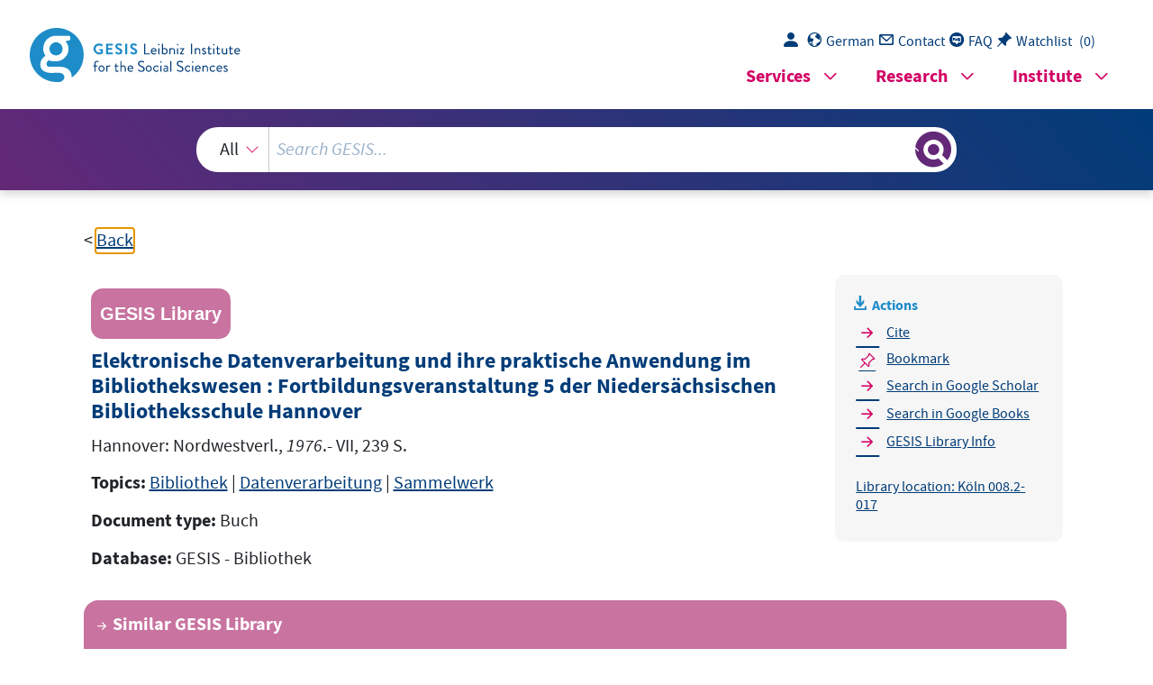

--- FILE ---
content_type: text/html; charset=UTF-8
request_url: https://search.gesis.org/services/get_stella_recommendation.php?doc_id=gesis-bib-4939&click_path=gesis-bib-4939&hostType=prod
body_size: 1917
content:
{"hits":{"total":{"value":10,"relation":"eq"},"hits":[{"_index":"gesis-28-01-2026-02-01-08","_id":"gesis-bib-140413","_version":1,"_seq_no":22030,"_primary_term":1,"found":true,"_source":{"abstract":"http:\/\/d-nb.info\/1028834160\/04","coredoctypelitadd":["Sammelwerk"],"coreEditor":["Keller, Stefan Andreas","Schneider, Ren\u00e9","Volk, Benno"],"coreIsbn":"9783110312706","coreLanguage":["Deutsch (DE)"],"corePublisher":"de Gruyter Saur","coreSseries":"(Bibliotheks- und Informationspraxis ; Bd. 55)","database":"GESIS - Bibliothek","data_source":"GESIS-BIB","date":"2014","date_recency":"2014","document_type":"Buch","fulltext":0,"gesis_own":1,"library_location":["K\u00f6ln 090-249"],"person":["Keller, Stefan Andreas","Schneider, Ren\u00e9","Volk, Benno"],"person_sort":"KellerSchneiderVolk","publisher":"GESIS","source":"Berlin: de Gruyter Saur, 2014.- 283 S., Ill., graph. Darst.","subtype":"book","title":"Wissensorganisation und -repr\u00e4sentation mit digitalen Technologien","type":"gesis_bib","id":"gesis-bib-140413","index_source":"GESIS-BIB"},"system_type":"BASE","doc_rank":1,"rid":16007553},{"_index":"gesis-28-01-2026-02-01-08","_id":"gesis-bib-4513","found":false,"system_type":"EXP","doc_rank":2,"rid":16007553},{"_index":"gesis-28-01-2026-02-01-08","_id":"gesis-bib-85898","_version":1,"_seq_no":15640,"_primary_term":1,"found":true,"_source":{"coreAuthor":["Scheffler, Hartmut"],"coredoctypelitadd":["Monographie"],"coreLanguage":["Deutsch (DE)"],"coreSatit":"F\u00fcnfzig Jahre nach Weinheim, 2002","database":"GESIS - Bibliothek","data_source":"GESIS-BIB","document_type":"Sammelwerksbeitrag","fulltext":0,"gesis_own":1,"library_location":["K\u00f6ln 050-093\/001"],"person":["Scheffler, Hartmut"],"person_sort":"Scheffler","publisher":"GESIS","source":"In: F\u00fcnfzig Jahre nach Weinheim, 2002","subtype":"in_proceedings","title":"Computerisierung der Datenerhebung. Ein problemorientierter \u00dcberblick und R\u00fcckblick \u00fcber die verschiedenen M\u00f6glichkeiten der Technisierung und Computerisierung der Datenerhebung","topic":["Handbuch","Soziologie","Sammelwerksbeitrag","Nachschlagewerk"],"type":"gesis_bib","id":"gesis-bib-85898","index_source":"GESIS-BIB"},"system_type":"BASE","doc_rank":3,"rid":16007553},{"_index":"gesis-28-01-2026-02-01-08","_id":"gesis-bib-88322","_version":1,"_seq_no":15721,"_primary_term":1,"found":true,"_source":{"coreAuthor":["Chaping, Ned"],"coredoctypelitadd":["Monographie"],"coreLanguage":["Deutsch (DE)"],"corePublisher":"Oldenbourg","database":"GESIS - Bibliothek","data_source":"GESIS-BIB","date":"1962","date_recency":"1962","document_type":"Buch","fulltext":0,"gesis_own":1,"library_location":["K\u00f6ln 009-004"],"person":["Chaping, Ned"],"person_sort":"Chaping","publisher":"GESIS","source":"Wien u.a.: Oldenbourg, 1962","subtype":"book","title":"Einf\u00fchrung in die elektronische Datenverarbeitung","topic":["EDV"],"type":"gesis_bib","id":"gesis-bib-88322","index_source":"GESIS-BIB"},"system_type":"EXP","doc_rank":4,"rid":16007553},{"_index":"gesis-28-01-2026-02-01-08","_id":"gesis-bib-24398","_version":1,"_seq_no":3329,"_primary_term":1,"found":true,"_source":{"coreAuthor":["Roth, Volker","Bo\u00df, Christian"],"coredoctypelitadd":["Monographie"],"coreJournalTitle":"Mitteilungen aus der Arbeitsmarkt- und Berufsforschung","coreLanguage":["Deutsch (DE)"],"database":"GESIS - Bibliothek","data_source":"GESIS-BIB","document_type":"Zeitschriftenaufsatz","fulltext":0,"gesis_own":1,"library_location":["K\u00f6ln Zeitschriftenaufsatz"],"person":["Roth, Volker","Bo\u00df, Christian"],"person_sort":"RothBo\u00df","publisher":"GESIS","source":"In: Mitteilungen aus der Arbeitsmarkt- und Berufsforschung, Jg. 23, 1990, Nr. 2, S. 300-312.","subtype":"journal_article","title":"Wandel und Zukunft der Datenverarbeitung und ihres Berufsfeldes","topic":["Zeitschriftenartikel"],"type":"gesis_bib","id":"gesis-bib-24398","index_source":"GESIS-BIB"},"system_type":"BASE","doc_rank":5,"rid":16007553},{"_index":"gesis-28-01-2026-02-01-08","_id":"gesis-bib-2177","found":false,"system_type":"EXP","doc_rank":6,"rid":16007553},{"_index":"gesis-28-01-2026-02-01-08","_id":"gesis-bib-80066","_version":1,"_seq_no":14641,"_primary_term":1,"found":true,"_source":{"coreAuthor":["Hennings, Ralf-Dirk"],"coredoctypelitadd":["Monographie"],"coreLanguage":["Deutsch (DE)"],"coreSatit":"Informations- und Wissensverarbeitung in den Sozialwissenschaften, 1994","database":"GESIS - Bibliothek","data_source":"GESIS-BIB","document_type":"Sammelwerksbeitrag","fulltext":0,"gesis_own":1,"library_location":["K\u00f6ln 008-464"],"person":["Hennings, Ralf-Dirk"],"person_sort":"Hennings","publisher":"GESIS","source":"In: Informations- und Wissensverarbeitung in den Sozialwissenschaften, 1994","subtype":"in_proceedings","title":"Neue Dimensionen des Wissens: Wissensverarbeitung f\u00fcr die Sozial- und Geisteswissenschaften?","topic":["Sammelwerksbeitrag","Datenschutz","Datendokumentation"],"type":"gesis_bib","id":"gesis-bib-80066","index_source":"GESIS-BIB"},"system_type":"BASE","doc_rank":7,"rid":16007553},{"_index":"gesis-28-01-2026-02-01-08","_id":"gesis-bib-24711","_version":1,"_seq_no":3523,"_primary_term":1,"found":true,"_source":{"coreAuthor":["Schuhb\u00f6ck, Hans P."],"coredoctypelitadd":["Monographie"],"coreJournalTitle":"Nachrichten f\u00fcr Dokumentation","coreLanguage":["Deutsch (DE)"],"database":"GESIS - Bibliothek","data_source":"GESIS-BIB","document_type":"Zeitschriftenaufsatz","fulltext":0,"gesis_own":1,"library_location":["K\u00f6ln Zeitschriftenaufsatz"],"person":["Schuhb\u00f6ck, Hans P."],"person_sort":"Schuhb\u00f6ck","publisher":"GESIS","source":"In: Nachrichten f\u00fcr Dokumentation, Jg. 42, 1991, Nr. 1, S. 17-26.","subtype":"journal_article","title":"Aspekte integrierter Datenverarbeitung im Bibliothekswesen am Beispiel des Informationssystems SISIS","topic":["Zeitschriftenartikel"],"type":"gesis_bib","id":"gesis-bib-24711","index_source":"GESIS-BIB"},"system_type":"EXP","doc_rank":8,"rid":16007553},{"_index":"gesis-28-01-2026-02-01-08","_id":"gesis-bib-49178","_version":1,"_seq_no":8383,"_primary_term":1,"found":true,"_source":{"coreAuthor":["Klatt, R\u00fcdiger et al."],"coredoctypelitadd":["Monographie"],"coreJournalTitle":"Nachrichten f\u00fcr Dokumentation","coreLanguage":["Deutsch (DE)"],"database":"GESIS - Bibliothek","data_source":"GESIS-BIB","document_type":"Zeitschriftenaufsatz","fulltext":0,"gesis_own":1,"library_location":["K\u00f6ln Zeitschriftenaufsatz"],"person":["Klatt, R\u00fcdiger et al."],"person_sort":"Klatt","publisher":"GESIS","source":"In: Nachrichten f\u00fcr Dokumentation, Jg. 52, 2001, Nr. 6, S. 339-345.. ISSN 1434-4653","subtype":"journal_article","title":"Barrieren der Nutzung elektronischer wissenschaftlicher Information in der Hochschulausbildung - Ma\u00dfnahmen zur Entfaltung ihrer Potenziale","topic":["Zeitschriftenartikel"],"type":"gesis_bib","id":"gesis-bib-49178","index_source":"GESIS-BIB"},"system_type":"BASE","doc_rank":9,"rid":16007553},{"_index":"gesis-28-01-2026-02-01-08","_id":"gesis-bib-86047","_version":1,"_seq_no":15664,"_primary_term":1,"found":true,"_source":{"coreAuthor":["Leskien, Hermann"],"coredoctypelitadd":["Monographie"],"coreLanguage":["Deutsch (DE)"],"coreSatit":"Archivschule Marburg 2000, S, 2000","database":"GESIS - Bibliothek","data_source":"GESIS-BIB","document_type":"Sammelwerksbeitrag","fulltext":0,"gesis_own":1,"library_location":["K\u00f6ln 008-420"],"person":["Leskien, Hermann"],"person_sort":"Leskien","publisher":"GESIS","source":"In: Archivschule Marburg 2000, S, 2000","subtype":"in_proceedings","title":"Die digitale Bibliothek: Neue Best\u00e4nde - neue Benutzer?","topic":["Datendokumentation","Datenschutz","Sammelwerksbeitrag"],"type":"gesis_bib","id":"gesis-bib-86047","index_source":"GESIS-BIB"},"system_type":"EXP","doc_rank":10,"rid":16007553}]}}